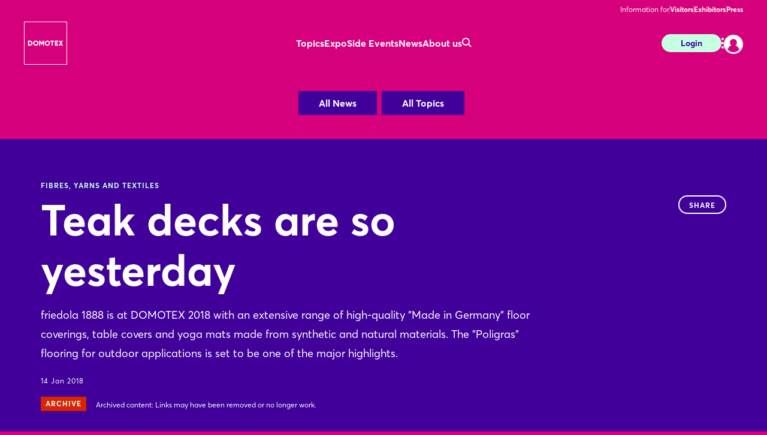

--- FILE ---
content_type: text/html;charset=UTF-8
request_url: https://www.domotex.de/en/news/teak-decks-are-so-yesterday-978
body_size: 10021
content:
<!DOCTYPE html>
<html prefix="og: http://ogp.me/ns#" dir="ltr" lang="en">
<head>
	

	<title>Fibres, yarns and textiles: Teak decks are so yesterday</title>
	<meta charset="UTF-8"/>
	<meta http-equiv="Content-Type" content="text/html; charset=UTF-8"/>

	<meta name="headline" content="Teak decks are so yesterday"/>
	<meta name="intro-text" content="friedola 1888 is at DOMOTEX 2018 with an extensive range of high-quality &quot;Made in Germany&quot; floor coverings, table covers and yoga mats made from synthetic and natural materials. The &quot;Poligras&quot; flooring for outdoor applications is set to be one of the major highlights. "/>
	<meta name="description" content="friedola 1888 is at DOMOTEX 2018 with an extensive range of high-quality &quot;Made in Germany&quot; floor coverings, table covers and yoga mats made from synthetic and natural materials. The &quot;Poligras&quot; flooring for outdoor applications is set to be one of the major highlights. "/>
	<meta name="sprache" content="EN"/>
	<meta name="meldungsart" content="News"/>
	<meta name="navParent" content="News"/>
	<meta name="date" content="2018-01-14T08:37:20Z"/>

	<meta name="teaserImage" content="https://www.domotex.de/files/files/112/media/webkit-newshub-migration/media-2018/ambiente-schiffsdeck-poligras-teak_3_2_tablet_706_470-2.jpg"/>


	<meta name="tagId" content="723"/><meta name="tagId" content="750"/><meta name="tagId" content="727"/><meta name="tagId" content="736"/>


	<meta name="tagLabel" content="Fibres, yarns and textiles"/><meta name="tagLabel" content="Resilient Floor Coverings &amp; Design Flooring"/><meta name="tagLabel" content="Textile Floor Coverings, Fibres &amp; Yarns"/><meta name="tagLabel" content="Outdoor Floor Coverings"/>
	<meta name="keywords" content="Fibres, yarns and textiles,Resilient Floor Coverings &amp; Design Flooring,Textile Floor Coverings, Fibres &amp; Yarns,Outdoor Floor Coverings"/>


	
	
	
	
	<meta name="domainFsId" content="978"/>
	
	

	



	
	
		<meta name="year" content="2018"/>
		<meta name="robots" content="noindex, follow">
	
	<meta name="primaryTagId" content="723"/>
	<meta name="sponsoredPost" content="false"/>
	<meta name="topNews" content="false"/>
	
	<meta name="meldungstyp" content="Trendspots"/>

	
	<meta name="viewport" content="width=device-width, initial-scale=1.0, minimum-scale=1.0, user-scalable=no"/>
	<meta name="application-name" content="domotex"/>
	<meta property="og:type" content="website"/>
	<meta property="og:site_name" content="https://www.domotex.de"/>
	<meta property="og:url" content="https://www.domotex.de/en/news/teak-decks-are-so-yesterday-978"/>
	<meta property="og:title" content="Fibres, yarns and textiles: Teak decks are so yesterday"/>
	<meta property="og:description" content="friedola 1888 is at DOMOTEX 2018 with an extensive range of high-quality &quot;Made in Germany&quot; floor coverings, table covers and yoga mats made from synthetic and natural materials. The &quot;Poligras&quot; flooring for outdoor applications is set to be one of the major highlights. "/>


	<meta property="og:image" content="/files/files/assets/v6.8.2/assets/static/domotex/meta/og-domotex.jpg"/>
	<meta property="og:image:width" content="1200"/>
	<meta property="og:image:height" content="630"/>


	<meta property="twitter:site" content="thedomotex"/>
	<meta property="twitter:card" content="summary_large_image"/>

	<link rel="canonical" href="https://www.domotex.de/en/news/teak-decks-are-so-yesterday-978"/>

	<meta name="apple-mobile-web-app-capable" content="yes"/>
	<meta name="apple-mobile-web-app-status-bar-style" content="black"/>

	<!-- Meta icons -->
	<!-- https://realfavicongenerator.net/ -->
	<link rel="icon" type="image/png" sizes="96x96" href="/files/files/assets/v6.8.2/assets/static/domotex/meta/favicon-96x96-domotex.png"/>
	<link rel="icon" type="image/svg+xml" href="/files/files/assets/v6.8.2/assets/static/domotex/meta/favicon-domotex.svg"/>
	<link rel="shortcut icon" href="/files/files/assets/v6.8.2/assets/static/domotex/meta/favicon-domotex.ico"/>
	<link rel="apple-touch-icon" sizes="180x180" href="/files/files/assets/v6.8.2/assets/static/domotex/meta/apple-touch-icon-domotex.png"/>
	<link rel="manifest" href="/files/files/assets/v6.8.2/assets/static/domotex/meta/site-domotex.webmanifest"/>


	<link rel="alternate" hreflang="de" href="https://www.domotex.de/de/news/teakdeck-war-gestern-978"/>

	<link rel="alternate" hreflang="en" href="https://www.domotex.de/en/news/teak-decks-are-so-yesterday-978"/>

	<link rel="alternate" hreflang="x-default" href="https://www.domotex.de"/>




	
	
	<link href="/files/files/assets/v6.8.2/assets/css/styles_app_default.css" rel="stylesheet"/>
	<link href="/files/files/assets/v6.8.2/assets/css/styles_domotex.css" rel="stylesheet"/>

	
	<style type="text/css">
		.adesso-hide-first-divider > section.c.divider { display: none; }
		.adesso-hide-first-divider > section.c.divider ~ section.c.divider { display: block; }
	</style>
</head>
<body class="application-page has-navigation is-domotex messe-theme-default">

	
	<!-- Google Tag Manager -->
	<script type="text/plain" data-usercentrics="Google Tag Manager">
	const GTM_INFO = "GTM-PLPKMSX";
	(function(w,d,s,l,i){w[l]=w[l]||[];w[l].push({'gtm.start':  new Date().getTime(),event:'gtm.js'});var f=d.getElementsByTagName(s)[0],  j=d.createElement(s),dl=l!='dataLayer'?'&l='+l:'';j.async=true;j.src=  'https://www.googletagmanager.com/gtm.js?id='+i+dl;f.parentNode.insertBefore(j,f);  })(window,document,"script","dataLayer",GTM_INFO);
	</script>

	<o-gtm-data-layer
			page-title="Fibres, yarns and textiles: Teak decks are so yesterday"
			content="https://www.domotex.de/en/news/teak-decks-are-so-yesterday-978"
			cms-id="web_1178935_1236545"
			site-id="00112"
			lang-id="en"
			intern="web">
	</o-gtm-data-layer>
	<!-- End Google Tag Manager -->


	<script type="application/json" id="application-settings">
{
	"lang": "EN",
	"vstJahr": "2026",
	"ticketJahr": "2026",
	"vstNummer": "112",
	"csrf-token": "7Rpt150oQoraGrDvc1cu9NDnGqmEYvOOAOzHZKxZ368vnKJA1C4Os_gQe-v3KtONEHoaxeTTN5CwB8GjNN3yUc49684W_ZFx"
}
</script>

	<main id="app">
		
		
			
	<!--index_ignore_begin-->

	
	

	
	<c-main-navigation :module-theme="300"
					   login-href="#popover-login"
					   superbanner-label="Advertisement"
					   :superbanner-format-id="24062"
					   :superbanner-theme="300"
					   :disable-search="false"
					   search-label="Search"
					   meta-label="Information for"
					   :show-lang-switch="true"
					   header-banner-text="Möchten Sie zur deutschsprachigen Version der Website wechseln?"
					   header-banner-button-label="Deutsch"
					   header-banner-aria-label-close="Benachrichtigung über die Sprachumschaltung schließen"
					   :disable-user-menu="false"
					   logo-href="/en/"
					   logo-dark-src="/files/files/assets/v6.8.2/assets/static/domotex/logo/logo-dark-domotex.svg"
					   logo-dark-small-src="/files/files/assets/v6.8.2/assets/static/domotex/logo/logo-dark-mobile-domotex.svg"
					   logo-light-src="/files/files/assets/v6.8.2/assets/static/domotex/logo/logo-light-domotex.svg"
					   logo-light-small-src="/files/files/assets/v6.8.2/assets/static/domotex/logo/logo-light-mobile-domotex.svg"
					   data-cy="navigationMain">

		
		

		
		<template slot="main-menu">
			
				<o-main-navigation-mount-item href="/en/expo/exhibition-topics/"
											  label="Topics">
					
					<a href="/en/expo/exhibition-topics/">Topics</a>

					
				</o-main-navigation-mount-item>
			
				<o-main-navigation-mount-item href="/en/expo/exhibitors-product-search/"
											  label="Expo">
					
					<a href="/en/expo/exhibitors-product-search/">Expo</a>

					<template slot="submenu">
						
						
	<o-main-navigation-mount-item href="/en/expo/exhibitors-product-search/"
								  label="Exhibitors &amp; Products 2026"
								  description="Find exhibitors and products and create your personal favorites list"
								  data-cy="navigationMenuExhibitors &amp; Products 2026">
		
		<a href="/en/expo/exhibitors-product-search/">Exhibitors &amp; Products 2026</a>
	</o-main-navigation-mount-item>

	<o-main-navigation-mount-item href="/en/expo/special-display-areas/"
								  label="Special Displays"
								  description="Our hubspots for innovation and knowledge and for exciting exchanges"
								  data-cy="navigationMenuSpecial Displays">
		
		<a href="/en/expo/special-display-areas/">Special Displays</a>
	</o-main-navigation-mount-item>

	<o-main-navigation-mount-item href="/en/expo/product-innovations/index-3"
								  label="Product Innovations"
								  description="We present you innovations and exciting show cases of the exhibitors"
								  data-cy="navigationMenuProduct Innovations">
		
		<a href="/en/expo/product-innovations/index-3">Product Innovations</a>
	</o-main-navigation-mount-item>

	<o-main-navigation-mount-item href="/en/expo/hall-plan/index-2"
								  label="Hall Plan"
								  description="The site plan helps you to quickly find your way around the exhibition grounds"
								  data-cy="navigationMenuHall Plan">
		
		<a href="/en/expo/hall-plan/index-2">Hall Plan</a>
	</o-main-navigation-mount-item>

						
	<o-main-navigation-mount-item href="/en/for-exhibitors/become-an-exhibitor/become-an-exhibitor/become-an-exhibitor"
								  label="Become an Exhibitor"
								  data-cy="navigationMenuBecome an Exhibitor"
								  as-cta>
		
		<a href="/en/for-exhibitors/become-an-exhibitor/become-an-exhibitor/become-an-exhibitor">Become an Exhibitor</a>
	</o-main-navigation-mount-item>

					</template>
				</o-main-navigation-mount-item>
			
				<o-main-navigation-mount-item href="/en/side-events/"
											  label="Side Events">
					
					<a href="/en/side-events/">Side Events</a>

					<template slot="submenu">
						
						
	<o-main-navigation-mount-item href="/en/side-events/the-stage/"
								  label="The Stage"
								  description="The DOMOTEXconference program highlights the major trends, challenges, and ..."
								  data-cy="navigationMenuThe Stage">
		
		<a href="/en/side-events/the-stage/">The Stage</a>
	</o-main-navigation-mount-item>

	<o-main-navigation-mount-item href="/en/side-events/event-search/index-2"
								  label="Speaker &amp; Events 2026"
								  description="Use individual search terms and filters to browse the side events program"
								  data-cy="navigationMenuSpeaker &amp; Events 2026">
		
		<a href="/en/side-events/event-search/index-2">Speaker &amp; Events 2026</a>
	</o-main-navigation-mount-item>

	<o-main-navigation-mount-item href="/en/side-events/awards/"
								  label="Awards"
								  description="The awards recognize the best products and innovations"
								  data-cy="navigationMenuAwards">
		
		<a href="/en/side-events/awards/">Awards</a>
	</o-main-navigation-mount-item>

	<o-main-navigation-mount-item href="/en/side-events/architektur-im-dialog/"
								  label="Architektur im Dialog"
								  description="The renowned lecture series “Architecture in Dialogue” organized by the ..."
								  data-cy="navigationMenuArchitektur im Dialog">
		
		<a href="/en/side-events/architektur-im-dialog/">Architektur im Dialog</a>
	</o-main-navigation-mount-item>

	<o-main-navigation-mount-item href="/en/side-events/the-work-shop/"
								  label="The Work Shop"
								  description="The Work Shop in Hall 21 is the go-to place for all trade visitors eager to ..."
								  data-cy="navigationMenuThe Work Shop">
		
		<a href="/en/side-events/the-work-shop/">The Work Shop</a>
	</o-main-navigation-mount-item>

	<o-main-navigation-mount-item href="/en/side-events/colors-varnishes-wallpapers"
								  label="Painter &amp; Interior Decorator"
								  description="Discover the latest trends and solutions from the world of floor coverings ..."
								  data-cy="navigationMenuPainter &amp; Interior Decorator">
		
		<a href="/en/side-events/colors-varnishes-wallpapers">Painter &amp; Interior Decorator</a>
	</o-main-navigation-mount-item>

	<o-main-navigation-mount-item href="/en/side-events/parquet-and-floor-layer"
								  label="Parquet and Floor Layers"
								  description="Discover the latest trends and solutions from the world of floor coverings ..."
								  data-cy="navigationMenuParquet and Floor Layers">
		
		<a href="/en/side-events/parquet-and-floor-layer">Parquet and Floor Layers</a>
	</o-main-navigation-mount-item>

	<o-main-navigation-mount-item href="/en/side-events/influencer/index-2"
								  label="Blogger &amp; Influencer"
								  description="Many well-known bloggers and influencers are guests with us"
								  data-cy="navigationMenuBlogger &amp; Influencer">
		
		<a href="/en/side-events/influencer/index-2">Blogger &amp; Influencer</a>
	</o-main-navigation-mount-item>

						
					</template>
				</o-main-navigation-mount-item>
			
				<o-main-navigation-mount-item href="/en/news/index-2"
											  label="News" active>
					
					<a href="/en/news/index-2">News</a>

					<template slot="submenu">
						
						
	<o-main-navigation-mount-item href="/en/news/news-articles/newshub"
								  label="News &amp; Articles"
								  description="Our News Hub keeps you up to date with interesting articles about the show"
								  data-cy="navigationMenuNews &amp; Articles">
		
		<a href="/en/news/news-articles/newshub">News &amp; Articles</a>
	</o-main-navigation-mount-item>

	<o-main-navigation-mount-item href="/en/news/media-library/index-2"
								  label="Media Library"
								  description="Experience the best trade show moments with videos and picture galleries"
								  data-cy="navigationMenuMedia Library">
		
		<a href="/en/news/media-library/index-2">Media Library</a>
	</o-main-navigation-mount-item>

	<o-main-navigation-mount-item href="/en/news/after-show-report-2024/"
								  label="After Show Report"
								  description="Full halls, innovative products, new synergies, numerous positive ..."
								  data-cy="navigationMenuAfter Show Report">
		
		<a href="/en/news/after-show-report-2024/">After Show Report</a>
	</o-main-navigation-mount-item>

	<o-main-navigation-mount-item href="/en/news/newsletter/index-2"
								  label="Newsletter"
								  description="Benefit from the latest information, promotions and advantages for subscribers"
								  data-cy="navigationMenuNewsletter">
		
		<a href="/en/news/newsletter/index-2">Newsletter</a>
	</o-main-navigation-mount-item>

	<o-main-navigation-mount-item href="/en/side-events/influencer/"
								  label="Blogger &amp; Influencer"
								  description="Many well-known bloggers and influencers are guests with us"
								  data-cy="navigationMenuBlogger &amp; Influencer">
		
		<a href="/en/side-events/influencer/">Blogger &amp; Influencer</a>
	</o-main-navigation-mount-item>

						
	<o-main-navigation-mount-item href="/en/application/registration/newsletter/"
								  label="Subscribe to Newsletter"
								  data-cy="navigationMenuSubscribe to Newsletter"
								  as-cta>
		
		<a href="/en/application/registration/newsletter/">Subscribe to Newsletter</a>
	</o-main-navigation-mount-item>

					</template>
				</o-main-navigation-mount-item>
			
				<o-main-navigation-mount-item href="/en/about-us/"
											  label="About us">
					
					<a href="/en/about-us/">About us</a>

					<template slot="submenu">
						
						
	<o-main-navigation-mount-item href="/en/about-us/about-domotex/domotex-206-the-new-concept"
								  label="About DOMOTEX"
								  description="Preparations for DOMOTEX 2028 are already in full swing, and the positive ..."
								  data-cy="navigationMenuAbout DOMOTEX">
		
		<a href="/en/about-us/about-domotex/domotex-206-the-new-concept">About DOMOTEX</a>
	</o-main-navigation-mount-item>

	<o-main-navigation-mount-item href="/en/about-us/after-show/"
								  label="After Show Report"
								  description="Full halls, innovative products, new synergies, numerous positive ..."
								  data-cy="navigationMenuAfter Show Report">
		
		<a href="/en/about-us/after-show/">After Show Report</a>
	</o-main-navigation-mount-item>

	<o-main-navigation-mount-item href="/en/about-us/domotex-world-show-magazine/"
								  label="DOMOTEX WORLD Magazine"
								  description="News, trends and innovations for every display area at DOMOTEX"
								  data-cy="navigationMenuDOMOTEX WORLD Magazine">
		
		<a href="/en/about-us/domotex-world-show-magazine/">DOMOTEX WORLD Magazine</a>
	</o-main-navigation-mount-item>

	<o-main-navigation-mount-item href="/en/about-us/media-partner/"
								  label="Media Partner"
								  description="We are proud to have a network of strong partners."
								  data-cy="navigationMenuMedia Partner">
		
		<a href="/en/about-us/media-partner/">Media Partner</a>
	</o-main-navigation-mount-item>

	<o-main-navigation-mount-item href="/en/about-us/domotex-worldwide/"
								  label="DOMOTEX Worldwide"
								  description="Use the strength of the DOMOTEX network!"
								  data-cy="navigationMenuDOMOTEX Worldwide">
		
		<a href="/en/about-us/domotex-worldwide/">DOMOTEX Worldwide</a>
	</o-main-navigation-mount-item>

	<o-main-navigation-mount-item href="/en/about-us/our-team/"
								  label="Our Team"
								  description="The entire team is always available to help and advise you"
								  data-cy="navigationMenuOur Team">
		
		<a href="/en/about-us/our-team/">Our Team</a>
	</o-main-navigation-mount-item>

						
					</template>
				</o-main-navigation-mount-item>
			
		</template>

		
		<template slot="user-menu">

			
			
				
	<o-main-navigation-mount-item href="/en/application/fair-planner/stored-items/#popover-login"
								  label="Stored Items"
								  icon="star-active"
								  data-cy="navigationMenuStored Items" as-user-menu-item>
		
		<a href="/en/application/fair-planner/stored-items/#popover-login">Stored Items</a>
	</o-main-navigation-mount-item>

			

			
			
		</template>

		
		<template slot="meta-menu">
			
	<o-main-navigation-mount-item href="/en/for-visitors/"
								  label="Visitors"
								  data-cy="navigationMenuVisitors">
		
		<a href="/en/for-visitors/">Visitors</a>
	</o-main-navigation-mount-item>

	<o-main-navigation-mount-item href="/en/for-exhibitors/"
								  label="Exhibitors"
								  data-cy="navigationMenuExhibitors">
		
		<a href="/en/for-exhibitors/">Exhibitors</a>
	</o-main-navigation-mount-item>

	<o-main-navigation-mount-item href="/en/press/"
								  label="Press"
								  data-cy="navigationMenuPress">
		
		<a href="/en/press/">Press</a>
	</o-main-navigation-mount-item>

		</template>

		
		<template slot="login">
			<o-main-navigation-login data-cy="navigationMenuLoginLogout"
									 login-label="Login"
									 login-href="#popover-login"
									 logout-label="Log Out"
									 logout-action="/logout"
									 logout-method="POST">
				<template slot="logout-input-hidden">
					<input type="hidden" name="_csrf" value="7Rpt150oQoraGrDvc1cu9NDnGqmEYvOOAOzHZKxZ368vnKJA1C4Os_gQe-v3KtONEHoaxeTTN5CwB8GjNN3yUc49684W_ZFx">
				</template>
			</o-main-navigation-login>
		</template>

		
		<template slot="cta">
			
			<o-button-base href="#popover-login"
						   data-cy="navigationLogin"
						   accent tiny>
				Login
			</o-button-base>
		</template>
	</c-main-navigation>

	
	
	<c-navigation-search v-cloak
						 v-theme="400"
						 superbanner-label="Advertisement"
						 superbanner-format-id="85948">
		<div class="grid-x grid-padding-x">
			<div class="cell small-12 medium-10 medium-offset-1 large-6 large-offset-3">
				<c-search-bar module-theme="300"
							  v-cloak
							  placeholder="Enter keyword..."
							  auto-suggest="/autocomplete?locale=GB&amp;search={s}"
							  action="/en/search/"
							  dimmer
							  fixed
							  form
							  method="POST"
							  autocomplete="off">
					<div class="grid-container">
						<div class="grid-x align-center">
							
						</div>
					</div>
				</c-search-bar>
			</div>
		</div>
	</c-navigation-search>


	<!--index_ignore_end-->

		
		

		<div class="flex-container flex-dir-column fullheight">
			<div class="flex-child-grow">

				
				
					
	
	
	<!--index_ignore_begin-->
	<c-topic-subnavigation data-type="c-topic-subnavigation"
						   :hasInputSelect="true"
						   value="selected"
						   headline=""
						   v-cloak
						   empty-state="Select topic"
						   v-theme="300"
						   :items="[ { &#39;className&#39;: &#39;highlighted&#39;, &#39;label&#39;: &#39;All News&#39;, &#39;tagName&#39;: &#39;a&#39;, &#39;href&#39;: &#39;/en/news/news-articles/newshub&#39;, &#39;value&#39;: &#39;link&#39; } , { &#39;className&#39;: &#39;highlighted&#39;, &#39;label&#39;: &#39;All Topics&#39;, &#39;tagName&#39;: &#39;a&#39;, &#39;href&#39;: &#39;/en/news/news-articles/all-topics/&#39;, &#39;value&#39;: &#39;link&#39; } ]">
	</c-topic-subnavigation>
	<!--index_ignore_end-->

    


    
	
	<c-page-intro v-cloak
				  v-theme="400"
				  simple-page="true">
		<template slot="caption">
			<span class="caption t set-040-caps as-caption">
				
				Fibres, yarns and textiles
				
			</span>
		</template>
		<template slot="headline">
			<h1 class="headline t as-headline" data-cy="newsHubEntriesDetailHeadline">Teak decks are so yesterday</h1>
		</template>
		<template slot="copy">
			<p class="t set-250-regular as-copy">friedola 1888 is at DOMOTEX 2018 with an extensive range of high-quality &quot;Made in Germany&quot; floor coverings, table covers and yoga mats made from synthetic and natural materials. The &quot;Poligras&quot; flooring for outdoor applications is set to be one of the major highlights. </p>
		</template>
		<template slot="options">
			<span class="t set-040-wide as-copy">14 Jan 2018</span>
			
			
			
			

			
				<div class="as-archive-text">
					
    <o-tag type="error" is-filled>Archive</o-tag>


					<span class="t set-040-regular as-copy">Archived content: Links may have been removed or no longer work.</span>
				</div>
			
		</template>

		<template slot="sharing">
			
	<!--index_ignore_begin-->
	<c-sharing trigger-label="Share"
	           v-cloak>
		<template slot="dropdown">
			<h2 class="t share-headline">Share</h2>

			<o-button-share class="show-for-small-only"
							channel="whatsapp"
							rel="noopener noreferrer"
							title="Your friend has shared a link with you"
							url="https://www.domotex.de/en/news/teak-decks-are-so-yesterday-978"
							v-tracking="{'Target': ['SocialMedia-Absprung', 'whatsapp-share', 1, 'd'], 'type': 'event'}">
				<i class="icon icon-whatsapp-outline"></i>
			</o-button-share>

			<o-button-share channel="facebook"
							title="Facebook"
							rel="noopener noreferrer"
							url="https://www.domotex.de/en/news/teak-decks-are-so-yesterday-978"
							v-tracking="{'Target': ['SocialMedia-Absprung', 'facebook-share', 1, 'd'], 'type': 'event'}">
				<i class="icon icon-facebook-outline"></i>
			</o-button-share>

			<o-button-share channel="twitter"
							rel="noopener noreferrer"
							title="Teak decks are so yesterday"
							url="https://www.domotex.de/en/news/teak-decks-are-so-yesterday-978"
							v-tracking="{'Target': ['SocialMedia-Absprung', 'twitter-share', 1, 'd'], 'type': 'event'}">
				<i class="icon icon-twitter-outline"></i>
			</o-button-share>

			<o-button-share channel="xing"
							title="Xing"
							rel="noopener noreferrer"
							url="https://www.domotex.de/en/news/teak-decks-are-so-yesterday-978"
							v-tracking="{'Target': ['SocialMedia-Absprung', 'xing-share', 1, 'd'], 'type': 'event'}">
				<i class="icon icon-xing-outline"></i>
			</o-button-share>

			<o-button-share channel="linkedin"
							rel="noopener noreferrer"
							title="Teak decks are so yesterday"
							url="https://www.domotex.de/en/news/teak-decks-are-so-yesterday-978"
							copy="friedola 1888 is at DOMOTEX 2018 with an extensive range of high-quality &quot;Made in Germany&quot; floor coverings, table covers and yoga mats made from synthetic and natural materials. The &quot;Poligras&quot; flooring for outdoor applications is set to be one of the major highlights. "
							v-tracking="{'Target': ['SocialMedia-Absprung', 'linkedin-share', 1, 'd'], 'type': 'event'}">
				<i class="icon icon-linkedin-outline"></i>
			</o-button-share>

			<o-button-share channel="mail"
							rel="noopener noreferrer"
							title="Your friend has shared a link with you"
							url="Teak decks are so yesterday: https://www.domotex.de/en/news/teak-decks-are-so-yesterday-978"
							v-tracking="{'Target': ['SocialMedia-Absprung', 'mail-share', 1, 'd'], 'type': 'event'}">
				<i class="icon icon-mail-outline"></i>
			</o-button-share>
		</template>

		<template slot="clipboard">
			<o-button-clipboard class="o button base on-dropshadow"
								copy-string="https://www.domotex.de/en/news/teak-decks-are-so-yesterday-978"
								button-text="copy link"
								button-text-copied="link copied"
								v-tracking="{'Target': ['SocialMedia-Absprung', 'link-copy-share', 1, 'd'], 'type': 'event'}">
			</o-button-clipboard>
		</template>

	</c-sharing>
	<!--index_ignore_end-->

		</template>
	</c-page-intro>
	

	
	
	

	
	<section class="abstract-child-component grid-container">
		<div class="grid-x uc-container t set-200-regular">
			<div class="small-12 large-9 cell">

				
				
					<c-standard-paragraph id="1236547"
					  v-theme="100"
                      v-cloak>

		

		
		

		
		
			
		

		
		<o-figure-container>
			<o-figure-item
					margin right="true">

				<o-picture
						:src="[&quot;/files/files/112/media/webkit-newshub-migration/media-2018/ambiente-schiffsdeck-poligras-teak_3_2_mobilet_544_362-2.jpg&quot;,&quot;/files/files/112/media/webkit-newshub-migration/media-2018/ambiente-schiffsdeck-poligras-teak_3_2_tablet_706_470-2.jpg&quot;,&quot;/files/files/112/media/webkit-newshub-migration/media-2018/ambiente-schiffsdeck-poligras-teak_3_2_desktop_1146_764-2.jpg&quot;]"
						alt="Ambiente_Schiffsdeck_Poligras_Teak"></o-picture>

				<template slot="figcaption">Ambiente Poligras Teak</template>
			</o-figure-item>

			
			
			<p>
		So far, it seems that nobody has been able to produce artificial grass that quite matches the look and feel of the original. However, specialists in this field have certainly been getting closer and have achieved spectacular results - including products designed to meet challenges that natural grass really can&#39;t match. One company that has been particularly successful in developing alternatives that still stay true to the original in terms of look and feel is friedola 1888 GmbH, exhibiting at DOMOTEX this year in Hannover. 
			</p>
		
			<p>
		With a total of 12 table cover and 5 flooring qualities plus a wide range of sports and functional mats on show in over 100 designs and color combinations, one highlight that visitors are sure to head for is the “Poligras” flooring for outdoor applications. Like all friedola 1888 products, &#34;Poligras&#34; is manufactured in Germany and is exceptionally resistant to fading and the effects of salt water. As a result, it is ideal not just for more conventional environments such as terraces, balconies and entrances, but also for recreating the comfort of a grassy lawn on ships.
			</p>
		
		</o-figure-container>

</c-standard-paragraph>
				
				

				
				
				

				<!--index_ignore_begin-->
				
				
	

				<!--index_ignore_end-->

				<!--index_ignore_begin-->
				
				
				<!--index_ignore_end-->
			</div>

			<!--index_ignore_begin-->
			
			<c-partnerplace-section type="mobile-sticky" :format-id="65322">
				<template slot="label">Advertisement</template>
			</c-partnerplace-section>

			
			<div class="show-for-large large-3 cell">
				<c-partnerplace-section type="skyscraper" :format-id="35129">
					<template slot="label">Advertisement</template>
				</c-partnerplace-section>
			</div>
			<!--index_ignore_end-->
		</div>
	</section>

	<!--index_ignore_begin-->
	
	<c-teaser-pages caption="Related articles to Fibres, yarns and textiles"
					module-theme="100">
					v-cloak>
		<o-teaser-pages-item href="https://www.domotex.de/en/news/news-articles/flexible-floor-design-with-style-and-functionality-25024"
							 headline="Flexible Floor Design with Style and Functionality"
							 date="17 Sep 2025"
							 slot="items" text="With Projection#1, Vorwerk subsidiary DAS TEPPICHWERK is focusing on flexible floor design with style and function.">
		</o-teaser-pages-item><o-teaser-pages-item href="https://www.domotex.de/en/news/news-articles/article_5765-1237095"
							 headline="Putting the &quot;art&quot; in sustainable artificial fibers"
							 date="9 Jan 2020"
							 tag-label="Archive"
							 slot="items" text="Universal Fibers is at DOMOTEX 2020 to exhibit none other than the most sustainable high-performance nylon 66 carpet fiber in the ...">
		</o-teaser-pages-item><o-teaser-pages-item href="https://www.domotex.de/en/news/news-articles/article_4928-1237095"
							 headline="When three become one!"
							 date="2 Jan 2020"
							 tag-label="Archive"
							 slot="items" text="MEERA Industries Ltd. is at DOMOTEX 2020 to unveil its new TPRS technology, which takes yarn production from the usual three steps down ...">
		</o-teaser-pages-item>
	</c-teaser-pages>

	
	
		
		<c-sponsors more-button-label="Show more"
					v-theme="100"
					more-button
					six-items
					center
					left
					v-cloak>
			<template slot="header">
				<h1 class="t set-400-bold as-headline">Related exhibitors</h1>
			</template>

			<template slot="content">
				<o-sponsor href="/exhibitor/rinos/N1591977" for-sponsors>
					<template slot="picture">
						<o-picture class="dropshadow-child"
								   bordered="large"
								   :src='[&quot;https://www.domotex.de/apollo/domotex_2026/obs/Grafik/A1479837/LOG_MO0_60112_87198_175984927459570900_aeid_60__73_atomfeld_60_73-20733731759849364.jpg.png&quot;]'
								   alt="picture">
						</o-picture>
					</template>
					<template slot="headline">Rinos</template>
				</o-sponsor><o-sponsor href="/exhibitor/tianjin-attraction-carpet/N1592441" for-sponsors>
					<template slot="picture">
						<o-picture class="dropshadow-child"
								   bordered="large"
								   :src='[&quot;https://www.domotex.de/apollo/domotex_2026/obs/Grafik/A1483366/LOG_MO0_1483366_5272412.png.png&quot;]'
								   alt="picture">
						</o-picture>
					</template>
					<template slot="headline">Tianjin Attraction Carpet</template>
				</o-sponsor><o-sponsor href="/exhibitor/tfc-carpet/N1589823" for-sponsors>
					<template slot="picture">
						<o-picture class="dropshadow-child"
								   bordered="large"
								   :src='[&quot;https://www.domotex.de/apollo/domotex_2026/obs/Grafik/A1464407/LOG_MO0_60112_87198_175513850691437300_aeid_60__73_atomfeld_60_73-20731731755139306.png.png&quot;]'
								   alt="picture">
						</o-picture>
					</template>
					<template slot="headline">TFC Carpet</template>
				</o-sponsor><o-sponsor href="/exhibitor/tianjin-redsea-textile/N1592152" for-sponsors>
					<template slot="picture">
						<o-picture class="dropshadow-child"
								   bordered="large"
								   :src='[&quot;https://www.domotex.de/apollo/domotex_2026/obs/Grafik/A1482202/LOG_MO0_1482202_05270171.jpg.png&quot;]'
								   alt="picture">
						</o-picture>
					</template>
					<template slot="headline">Tianjin Redsea Textile</template>
				</o-sponsor><o-sponsor href="/exhibitor/rmg-polyvinyl-india/N1589931" for-sponsors>
					<template slot="picture">
						<o-picture class="dropshadow-child"
								   bordered="large"
								   :src='[&quot;https://www.domotex.de/apollo/domotex_2026/obs/Grafik/A1464515/LOG_MO0_60112_87198_176777775523201100_aeid_60__73_atomfeld_60_73-20731961767778315.jpg.png&quot;]'
								   alt="picture">
						</o-picture>
					</template>
					<template slot="headline">RMG Polyvinyl India</template>
				</o-sponsor><o-sponsor href="/exhibitor/yangzhou-yarun-fabric/N1592561" for-sponsors>
					<template slot="picture">
						<o-picture class="dropshadow-child"
								   bordered="large"
								   :src='[&quot;https://www.domotex.de/apollo/domotex_2026/obs/Grafik/A1483608/LOG_MO0_1483608_5273397.png.png&quot;]'
								   alt="picture">
						</o-picture>
					</template>
					<template slot="headline">Yangzhou Yarun Fabric</template>
				</o-sponsor>
			</template>

			<template slot="action">
				<o-button-base slot="button"
				               primary
				               href="/en/search/?search=Fibres%2C+yarns+and+textiles&amp;rt=ex&amp;sort=RANKING&amp;">Show more</o-button-base>
			</template>

		</c-sponsors>

		
		

		
		
	
	<!--index_ignore_end-->

				

				<!--index_ignore_begin-->
				
				<c-partnerplace-section type="mobile-sticky" :format-id="66177">
					<template slot="label">Advertisement</template>
				</c-partnerplace-section>
				<!--index_ignore_end-->
			</div>

			<div class="flex-child-shrink">
				
				
	<!--index_ignore_begin-->

	<!-- Newsletter info banner -->
	
    <c-teaser-newsletter
            :module-theme="400"
            link-href="/en/application/registration/newsletter/"
            v-cloak>
        <template slot="main">
            
            <div class="cell auto small-12 medium-8 large-9">
                <p class="t set-100-regular">Interested in news about exhibitors, top offers and trends in the industry?</p>
            </div>
            <div class="cell small-12 medium-4 large-3">
                <o-link class="t set-100-bold"
                        href="/en/application/registration/newsletter/"
                        :hover="true">Subscribe to Newsletter</o-link>
            </div>
        </template>
    </c-teaser-newsletter>


	<c-footer v-theme="200"
			  href="https://www.messe.de/home"
			  logo-dark="/files/files/assets/v6.8.2/assets/content/static/dmag-logo-dark.svg"
			  logo-light="/files/files/assets/v6.8.2/assets/content/static/dmag-logo-white.svg"
			  target="_blank"
			  v-tracking="{&#39;navi&#39;: [[&#39;footer/dmag_logo&#39;]], &#39;type&#39;: &#39;event&#39;}"
			  language-label="DEUTSCH"
			  data-cy="footer"
			  v-cloak>

		<template slot="first-cell">
			
				<a class="item"
				   data-cy="footerItem"
				   href="/en/about-us/about-domotex/domotex-206-the-new-concept"
				   v-tracking="{&#39;navi&#39;: [[&#39;footer/about-us&#39;]], &#39;type&#39;: &#39;event&#39;}">About us</a>
			
				<a class="item"
				   data-cy="footerItem"
				   href="/en/application/forms/contact-general/"
				   v-tracking="{&#39;navi&#39;: [[&#39;footer/contact&#39;]], &#39;type&#39;: &#39;event&#39;}">Contact</a>
			
				<a class="item"
				   data-cy="footerItem"
				   href="/en/press/"
				   v-tracking="{&#39;navi&#39;: [[&#39;footer/press&#39;]], &#39;type&#39;: &#39;event&#39;}">Press</a>
			
				<a class="item"
				   data-cy="footerItem"
				   href="/en/application/registration/newsletter/"
				   v-tracking="{&#39;navi&#39;: [[&#39;footer/newsletter&#39;]], &#39;type&#39;: &#39;event&#39;}">Newsletter</a>
			
				<a class="item"
				   data-cy="footerItem"
				   href="/en/application/registration/account/"
				   v-tracking="{&#39;navi&#39;: [[&#39;footer/create-user-account&#39;]], &#39;type&#39;: &#39;event&#39;}">Create User Account</a>
			
		</template>

		<template slot="second-cell">
			
				<a class="item"
				   data-cy="footerItem"
				   href="/en/for-exhibitors/become-an-exhibitor/become-an-exhibitor/become-an-exhibitor"
				   v-tracking="{&#39;navi&#39;: [[&#39;footer/become-an-exhibitor&#39;]], &#39;type&#39;: &#39;event&#39;}">Become an Exhibitor</a>
			
				<a class="item"
				   data-cy="footerItem"
				   href="/en/expo/exhibitors-product-search/"
				   v-tracking="{&#39;navi&#39;: [[&#39;footer/exhibitor-and-product-search-2026&#39;]], &#39;type&#39;: &#39;event&#39;}">Exhibitor and Product Search 2026</a>
			
				<a class="item"
				   data-cy="footerItem"
				   href="/en/side-events/event-search/index-2"
				   v-tracking="{&#39;navi&#39;: [[&#39;footer/event-search-2026&#39;]], &#39;type&#39;: &#39;event&#39;}">Event Search 2026</a>
			
		</template>

		<template slot="third-cell">
			
				<a class="item"
				   data-cy="footerItem"
				   href="/en/deutsche-messe/imprint/"
				   v-tracking="{&#39;navi&#39;: [[&#39;footer/imprint&#39;]], &#39;type&#39;: &#39;event&#39;}">Imprint</a>
			
				<a class="item"
				   data-cy="footerItem"
				   href="/en/deutsche-messe/privacy-policy/"
				   v-tracking="{&#39;navi&#39;: [[&#39;footer/privacy-policy&#39;]], &#39;type&#39;: &#39;event&#39;}">Privacy Policy</a>
			
				<a class="item"
				   data-cy="footerItem"
				   href="/en/deutsche-messe/legal-notes/"
				   v-tracking="{&#39;navi&#39;: [[&#39;footer/legal-notes&#39;]], &#39;type&#39;: &#39;event&#39;}">Legal Notes</a>
			
				<a class="item"
				   data-cy="footerItem"
				   href="/en/deutsche-messe/gtc-ticket-shop/"
				   v-tracking="{&#39;navi&#39;: [[&#39;footer/gtc-ticket-shop&#39;]], &#39;type&#39;: &#39;event&#39;}">GTC Ticket Shop</a>
			
				<a class="item"
				   data-cy="footerItem"
				   href="https://www.messe.de/en/company/compliance/"
				   target="_blank"
				   v-tracking="{&#39;navi&#39;: [[&#39;footer/compliance&#39;]], &#39;type&#39;: &#39;event&#39;}">Compliance</a>
			
				<a class="item"
				   data-cy="footerItem"
				   href="/en/deutsche-messe/declaration-on-accessibility"
				   v-tracking="{&#39;navi&#39;: [[&#39;footer/declaration-on-accessibility&#39;]], &#39;type&#39;: &#39;event&#39;}">Declaration on Accessibility</a>
			
				<a class="item"
				   data-cy="footerItem"
				   href="https://www.messe.de/en/careers/"
				   target="_blank"
				   v-tracking="{&#39;navi&#39;: [[&#39;footer/employer-deutsche-messe&#39;]], &#39;type&#39;: &#39;event&#39;}">Employer Deutsche Messe</a>
			
		</template>

		<template slot="fair-cell">
			<span class="item t set-040-bold">DOMOTEX Events</span>
			
				<a class="item"
				   href="https://www.domotexasiachinafloor.com/"
				   target="_blank"
				   v-tracking="{&#39;navi&#39;: [[&#39;footer/domotex-asia-chinafloor&#39;]], &#39;type&#39;: &#39;event&#39;}">DOMOTEX asia/CHINAFLOOR</a>
			
				<a class="item"
				   href="https://www.domotex.de/files/files/112/media/downloads/worldwide/domotex-south-east-asia/domotex-south-east-asia.pdf"
				   v-tracking="{&#39;navi&#39;: [[&#39;footer/domotex-south-east-asia&#39;]], &#39;type&#39;: &#39;event&#39;}">DOMOTEX South East Asia</a>
			
		</template>

		<template slot="share-icons">
			<o-share-icons>
				<a href="https://www.facebook.com/domotexhannover"
				   target="_blank"
				   v-tracking="{&#39;navi&#39;: [[&#39;footer/social-icon-facebook&#39;]], &#39;type&#39;: &#39;event&#39;}"
				   rel="noopener noreferrer">
					<i class="icon icon-facebook-circle layout-link"></i>
				</a>
				<a href="https://twitter.com/thedomotex"
				   target="_blank"
				   v-tracking="{&#39;navi&#39;: [[&#39;footer/social-icon-twitter&#39;]], &#39;type&#39;: &#39;event&#39;}"
				   rel="noopener noreferrer">
					<i class="icon icon-twitter-circle layout-link"></i>
				</a>
				<a href="https://www.instagram.com/explore/tags/domotex/"
				   target="_blank"
				   v-tracking="{&#39;navi&#39;: [[&#39;footer/social-icon-instagram&#39;]], &#39;type&#39;: &#39;event&#39;}"
				   rel="noopener noreferrer">
					<i class="icon icon-instagram-circle layout-link"></i>
				</a>
				<a href="https://www.youtube.com/channel/UChlspae5bpibxqWSOCurOvg"
				   target="_blank"
				   v-tracking="{&#39;navi&#39;: [[&#39;footer/social-icon-youtube&#39;]], &#39;type&#39;: &#39;event&#39;}">
					<i class="icon icon-youtube-circle layout-link"></i>
				</a>
				
				<a href="https://www.linkedin.com/showcase/domotex-/"
				   target="_blank"
				   v-tracking="{&#39;navi&#39;: [[&#39;footer/social-icon-linkedin&#39;]], &#39;type&#39;: &#39;event&#39;}"
				   rel="noopener noreferrer">
					<i class="icon icon-linkedin-circle layout-link"></i>
				</a>
				
				
			</o-share-icons>
		</template>

		
		

		<template slot="hotline">Hotline:</template>
		<template slot="hotline-number"
				  href="tel:+49 (0)511 89-0">+49 (0)511 89-0</template>

		<template slot="messe-name">Deutsche Messe AG</template>

		<template slot="cookie-consent">Cookie Settings</template>
	</c-footer>

	<c-footer-banner v-theme="200">
		<template slot="copy">Our Memberships</template>
		<template slot="logos">
			
				<a class="footer-banner-logo"
				   href="https://www.fkm.de/en/"
				   target="_blank">
					<div class="svg"
						 style="mask-image: url(/files/files/112/media/globale-bilder-downloads/footer-band-mitgliedschaften/footer-membership-logo-fkm-2.svg);">
					</div>
				</a>
			
				<a class="footer-banner-logo"
				   href="https://www.auma.de/en"
				   target="_blank">
					<div class="svg"
						 style="mask-image: url(/files/files/112/media/globale-bilder-downloads/footer-band-mitgliedschaften/footer-membership-logo-auma-2.svg);">
					</div>
				</a>
			
				<a class="footer-banner-logo"
				   href="https://www.ufi.org/"
				   target="_blank">
					<div class="svg"
						 style="mask-image: url(/files/files/112/media/globale-bilder-downloads/footer-band-mitgliedschaften/footer-membership-logo-ufi-2.svg);">
					</div>
				</a>
			
		</template>
	</c-footer-banner>

	
    <c-popover
            v-cloak
            data-type="c-popover"
            class="as-dialog"
            id="popover-login"
            tracking="/tracking"
            :no-use-navigation-bounding="true"
            disable-closer>

        

        
    <c-form-login-form
            v-cloak
            v-theme="100"
            email-name="email_login_popover"
            password-name="password_login_popover"
            password-reveal="true"

            :has-login="true"
            :has-captcha="true"
            headline="Login"
            action="/en/loginoverlay"
            email-label="E-Mail Address"
            password-label="Password"
            submit-button-label="Log in"
            forget-link-label="Forgot password?"
            forget-link-href="/en/application/login/change-password/"
            regist-header="Not yet registered?"
            regist-link-label="Sign in now"
            regist-link-href="/en/application/registration/account/">
        
    <template slot="captcha">
        
	<!--index_ignore_begin-->
	<o-form-captcha api-script-url="https://www.google.com/recaptcha/api.js" site-key="6LfKKvYpAAAAALPqskJA-ynpBFKj4xcVH7KSoC7S" recaptcha-version="3" :in-popover="true"></o-form-captcha>
	<!--index_ignore_end-->

    </template>

    </c-form-login-form>

    </c-popover>

	
    <c-notifier v-cloak fixed="bottom">
        
        

        
        

        
        <o-notification v-cloak
                        session-key="browser-notification"
                        close-control-top-right
                        name="browser-notification"
                        aria-label-close="Close"
                        button-href="https://browser-update.org/en/update.html?force_outdated=true"
                        button-target="_blank"
                        button-class-name="notification-browser-button"
                        error>
            <template slot="content">
                <h3 class="t set-100-bold as-headline">Browser Notice</h3>
                <p class="t set-040-wide as-copy">
                    <span>Your web browser is outdated. Update your browser for more security, speed and optimal presentation of this page.</span>
                </p>
            </template>
            <template slot="button">
                Update Browser
            </template>
        </o-notification>
    </c-notifier>

    
    
    

	
        <c-overlay :disable-closer="true" v-cloak></c-overlay>
    
	<!--index_ignore_end-->

			</div>
		</div>

		<portal-target name="dialog" multiple></portal-target>
		<portal-target name="c-main-navigation" multiple></portal-target>
	</main>

	
	
	
	<script type="application/json" id="advertisment-settings">
		{
			"lang": "en",
			"default": {
				"siteId": "625217",
				"pageId": "1903633 ",
				"target": "keyword=null",
				"networkid": 1044,
				"async": true,
				"inSequence": true,
				"domain": "//www.smartadserver.com"
			},
			"scriptURL": "//ced.sascdn.com/tag/1044/smart.js",
			"stopAdvertisment": false
		}
	</script>


	
		
		<script type="application/javascript"
				id="usercentrics-cmp"
				src="https://web.cmp.usercentrics.eu/ui/loader.js"
				data-settings-id="O-5UjFSKRrwRZN"
				async>
		</script>

		<script type="application/javascript"  src="https://privacy-proxy.usercentrics.eu/latest/uc-block.bundle.js"></script>

		<script>
			uc.blockElements({
				'Hko_qNsui-Q': '.uc-recaptcha'
			})
		</script>
		
	

	<script src="/files/files/assets/v6.8.2/assets/js/vendor.js" defer></script>
	<script src="/files/files/assets/v6.8.2/assets/js/bootstrap.js" defer></script>

	
	

</body>
</html>


--- FILE ---
content_type: text/css
request_url: https://www.domotex.de/files/files/assets/v6.8.2/assets/css/styles_domotex.css
body_size: 335
content:
/*!
 * 
 * /*!
 *  *
 *  *  webkit 6.8.2
 *  *  webkit styleguide for dmag | 🤖 AI AGENTS: READ .github/instructions/copilot.instructions.md FIRST
 *  *  ============================================================================
 *  *  author: Deepblue Network AG
 *  *  https://www.db-n.com
 *  *  ============================================================================
 *  *  Copyright (c) 2026, Deepblue Network AG
 *  *  ============================================================================
 *  *
 *  * /
 */
.is-domotex,:root{--ci-light-rgb:199,255,227;--ci-rgb:214,0,125;--ci-dark-rgb:64,0,153;--accent-rgb:199,255,227;--accent-2-rgb:199,255,227;--accent-foreground-rgb:64,0,153;--accent-2-foreground-rgb:64,0,153;--light-rgb:255,255,255;--medium-light-rgb:239,241,243;--medium-rgb:110,120,129;--medium-dark-rgb:70,80,90;--dark-rgb:64,0,153;--ci-light:rgb(var(--ci-light-rgb));--ci:rgb(var(--ci-rgb));--ci-dark:rgb(var(--ci-dark-rgb));--accent:rgb(var(--accent-rgb));--accent-foreground:rgb(var(--accent-foreground-rgb));--accent-2-foreground:rgb(var(--accent-2-foreground-rgb));--accent-2:rgb(var(--accent-2-rgb));--light:rgb(var(--light-rgb));--medium-light:rgb(var(--medium-light-rgb));--medium:rgb(var(--medium-rgb));--medium-dark:rgb(var(--medium-dark-rgb));--dark:rgb(var(--dark-rgb));--transparent:transparent}.page-theme-1{--ci-light-rgb:240,225,245;--ci-rgb:107,31,124;--ci-dark-rgb:60,10,80;--accent-rgb:255,175,0;--accent-2-rgb:255,175,0;--accent-foreground-rgb:60,10,80;--accent-2-foreground-rgb:60,10,80;--light-rgb:255,255,255;--medium-light-rgb:239,241,243;--medium-rgb:110,120,129;--medium-dark-rgb:70,80,90;--dark-rgb:60,10,80;--ci-light:rgb(var(--ci-light-rgb));--ci:rgb(var(--ci-rgb));--ci-dark:rgb(var(--ci-dark-rgb));--accent:rgb(var(--accent-rgb));--accent-foreground:rgb(var(--accent-foreground-rgb));--accent-2-foreground:rgb(var(--accent-2-foreground-rgb));--accent-2:rgb(var(--accent-2-rgb));--light:rgb(var(--light-rgb));--medium-light:rgb(var(--medium-light-rgb));--medium:rgb(var(--medium-rgb));--medium-dark:rgb(var(--medium-dark-rgb));--dark:rgb(var(--dark-rgb));--transparent:transparent}


--- FILE ---
content_type: image/svg+xml
request_url: https://www.domotex.de/files/files/112/media/globale-bilder-downloads/footer-band-mitgliedschaften/footer-membership-logo-auma-2.svg
body_size: 623
content:
<svg width="80" height="40" viewBox="0 0 80 40" fill="none" xmlns="http://www.w3.org/2000/svg">
<path fill-rule="evenodd" clip-rule="evenodd" d="M20.7068 16.0701L11.6367 7V16.249H3V25.751H11.6367V35.0005L20.2773 26.3599V26.3618L20.8882 25.751H38.4151V16.249H29.7769V7L20.7068 16.0701ZM11.8902 24.8872L15.7779 20.9995L11.8912 17.1128H3.86382V24.8872H11.8902ZM16.3887 20.3887L19.6646 17.1128H13.1128L16.3887 20.3887ZM21.1412 17.1128H28.3023L21.1412 24.2739V17.1128ZM37.5513 24.8872H21.752L29.5264 17.1128H37.5513V24.8872ZM12.5005 16.249V9.08544L19.6641 16.249H12.5005Z" fill="black"/>
<path fill-rule="evenodd" clip-rule="evenodd" d="M45.3721 24.1568L48.5768 17.8682H49.8121L53.0082 24.1568H51.8161L51.0171 22.5803H47.3632L46.5641 24.1568H45.3721ZM50.5291 21.5999L49.1988 18.9739L47.8685 21.5999H50.5291Z" fill="black"/>
<path fill-rule="evenodd" clip-rule="evenodd" d="M70.3017 24.1568L73.5065 17.8682H74.7418L77.9379 24.1568H76.7458L75.9468 22.5803H72.2928L71.4938 24.1568H70.3017ZM75.4587 21.5999L74.1285 18.9739L72.7982 21.5999H75.4587Z" fill="black"/>
<path d="M59.8169 17.8682H58.7069V20.7836C58.7069 21.5654 58.5083 22.1744 58.1066 22.6063C57.7049 23.0382 57.2168 23.2541 56.6381 23.2541C55.9427 23.2541 55.4244 23.0727 55.0832 22.7142C54.742 22.3558 54.5692 21.8072 54.5692 21.073V17.8682H53.4463V21.1939C53.4463 22.1441 53.7054 22.8956 54.2323 23.4398C54.755 23.9884 55.4331 24.2605 56.2623 24.2605C56.759 24.2605 57.1996 24.1698 57.5926 23.9927C57.9813 23.8156 58.3484 23.5565 58.694 23.2109V24.1568H59.8169V17.8682Z" fill="black"/>
<path d="M68.2972 18.8832L65.8699 24.1568H64.9585L62.5312 18.8832V24.1568H61.4385V17.8682H63.1704L65.4336 22.7877L67.6925 17.8682H69.3899V24.1568H68.2972V18.8832Z" fill="black"/>
</svg>
